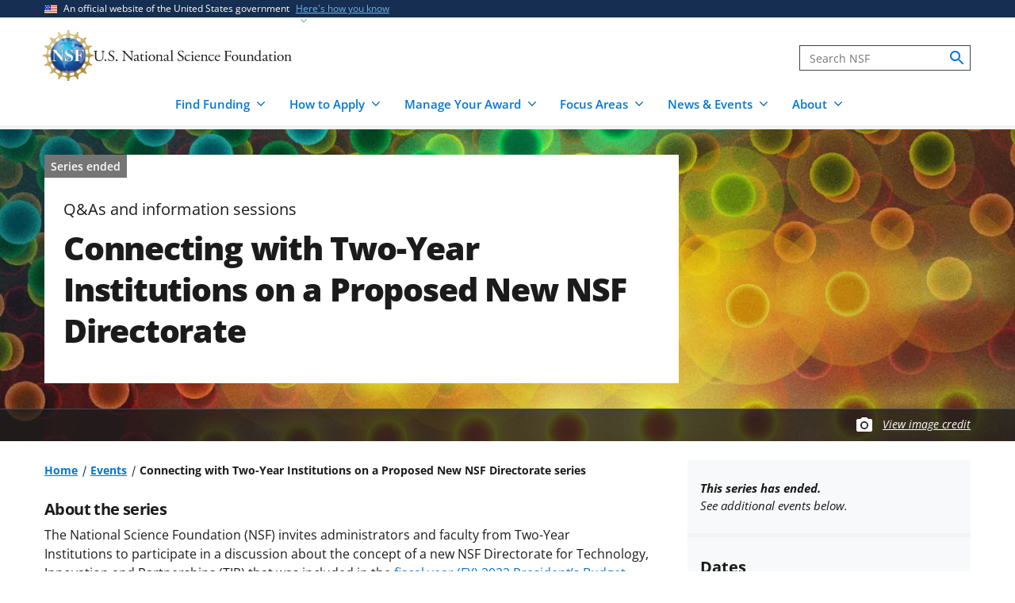

--- FILE ---
content_type: text/html; charset=UTF-8
request_url: https://www.nsf.gov/events/connecting-two-year-institutions-proposed-new-nsf
body_size: 13332
content:




<!DOCTYPE html>
<html lang="en" dir="ltr" prefix="og: https://ogp.me/ns#">
  <head>
    <meta charset="utf-8" />
<meta name="description" content="" />
<link rel="canonical" href="https://www.nsf.gov/events/connecting-two-year-institutions-proposed-new-nsf" />
<link rel="icon" href="/themes/custom/nsf_theme/favicons/favicon-32x32.png" />
<link rel="icon" sizes="16x16" href="/themes/custom/nsf_theme/favicons/favicon-16x16.png" />
<link rel="icon" sizes="32x32" href="/themes/custom/nsf_theme/favicons/favicon-32x32.png" />
<link rel="icon" sizes="96x96" href="/themes/custom/nsf_theme/favicons/favicon-96x96.png" />
<link rel="icon" sizes="192x192" href="/themes/custom/nsf_theme/favicons/android-icon-192x192.png" />
<meta property="og:site_name" content="NSF - U.S. National Science Foundation" />
<meta property="og:url" content="https://www.nsf.gov/events/connecting-two-year-institutions-proposed-new-nsf" />
<meta property="og:title" content="Connecting with Two-Year Institutions on a Proposed New NSF Directorate" />
<meta property="og:description" content="" />
<meta property="og:image" content="https://www.nsf.gov/themes/custom/nsf_theme/logo-200x200.png" />
<meta property="og:image:width" content="200" />
<meta property="og:image:height" content="200" />
<meta property="og:image:alt" content="" />
<meta name="twitter:card" content="summary_large_image" />
<meta name="twitter:description" content="" />
<meta name="twitter:site" content="@NSF" />
<meta name="twitter:title" content="Connecting with Two-Year Institutions on a Proposed New NSF Directorate" />
<meta name="twitter:image" content="https://www.nsf.gov/themes/custom/nsf_theme/logo-200x200.png" />
<meta name="twitter:image:alt" content="" />
<meta name="Generator" content="Drupal 10 (https://www.drupal.org)" />
<meta name="MobileOptimized" content="width" />
<meta name="HandheldFriendly" content="true" />
<meta name="viewport" content="width=device-width, initial-scale=1.0" />
<script>window.a2a_config=window.a2a_config||{};a2a_config.callbacks=[];a2a_config.overlays=[];a2a_config.templates={};</script>
<script src="https://dap.digitalgov.gov/Universal-Federated-Analytics-Min.js?agency=NSF&amp;dclink=true&amp;ver=true&amp;exts=doc,docx,xls,xlsx,xlsm,ppt,pptx,exe,zip,pdf,js,txt,csv,dxf,wmv,jpg,jpeg,gif,png,wma,mov,avi,mp3,mp4,csv" async defer id="_fed_an_ua_tag"></script>

    <title>Connecting with Two-Year Institutions on a Proposed New NSF Directorate | NSF - U.S. National Science Foundation</title>
    <link rel="stylesheet" media="all" href="/sites/default/files/css/css_aPVzYhdpaReMbVvkTOBT3EoqI4PcEBC_vZwXpxoR4hs.css?delta=0&amp;language=en&amp;theme=nsf_theme&amp;include=[base64]" />
<link rel="stylesheet" media="all" href="/sites/default/files/css/css_JQCToPVPhMRxy6NZbedcMuZtCAXOmmQgkJkZSEbwAD8.css?delta=1&amp;language=en&amp;theme=nsf_theme&amp;include=[base64]" />

    <script type="application/json" data-drupal-selector="drupal-settings-json">{"path":{"baseUrl":"\/","pathPrefix":"","currentPath":"events\/series\/47","currentPathIsAdmin":false,"isFront":false,"currentLanguage":"en"},"pluralDelimiter":"\u0003","suppressDeprecationErrors":true,"gtag":{"tagId":"","consentMode":false,"otherIds":[],"events":[],"additionalConfigInfo":[]},"ajaxPageState":{"libraries":"[base64]","theme":"nsf_theme","theme_token":null},"ajaxTrustedUrl":[],"gtm":{"tagId":null,"settings":{"data_layer":"dataLayer","include_classes":false,"allowlist_classes":"google\nnonGooglePixels\nnonGoogleScripts\nnonGoogleIframes","blocklist_classes":"customScripts\ncustomPixels","include_environment":true,"environment_id":"env-1","environment_token":"g18KstQIuISFV7R8jqLFKQ"},"tagIds":["GTM-WSDBJPS"]},"data":{"extlink":{"extTarget":false,"extTargetAppendNewWindowLabel":"(opens in a new window)","extTargetNoOverride":false,"extNofollow":true,"extTitleNoOverride":false,"extNoreferrer":false,"extFollowNoOverride":true,"extClass":"ext","extLabel":"(link is external)","extImgClass":false,"extSubdomains":true,"extExclude":"(.*\\.gov\\\/)|(.*\\.mil\\\/)|((public|service)\\.govdelivery\\.com\\\/)|(web\\\/)|(web:8443\\\/)|(.*\\.amazonaws\\.com\\\/)|(.*\\.akamaihd\\.net\\\/)|(nsf\\.widencollective\\.com\\\/)|(www\\.facebook\\.com\\\/)|(www\\.instagram\\.com\\\/)|(www\\.linkedin\\.com\\\/)|(www\\.twitter\\.com\\\/)|(www\\.youtube\\.com\\\/)","extInclude":"","extCssExclude":".extlink-extra-leaving, .no-extlink-icon, .twitter-tweet","extCssInclude":"","extCssExplicit":"","extAlert":false,"extAlertText":"This link will take you to an external web site. We are not responsible for their content.","extHideIcons":false,"mailtoClass":"0","telClass":"tel","mailtoLabel":"(link sends email)","telLabel":"(link is a phone number)","extUseFontAwesome":false,"extIconPlacement":"append","extPreventOrphan":false,"extFaLinkClasses":"fa fa-external-link","extFaMailtoClasses":"fa fa-envelope-o","extAdditionalLinkClasses":"","extAdditionalMailtoClasses":"","extAdditionalTelClasses":"","extFaTelClasses":"fa fa-phone","whitelistedDomains":[],"extExcludeNoreferrer":""}},"collapsiblock":{"active_pages":false,"slide_speed":200,"cookie_lifetime":null},"user":{"uid":0,"permissionsHash":"4591869a970501232decab9afab232fdb01bb0b3f7ae829dc3b4cf8a3fabc632"}}</script>
<script src="/sites/default/files/js/js_xMuTHhLwc9kE6BknVOx5IGcDIEwFEBHuw5_w3HNBxpw.js?scope=header&amp;delta=0&amp;language=en&amp;theme=nsf_theme&amp;include=eJx9jusOgjAMhV9osEciZSsF2VbSFhWf3kHUoD9MmpPT76QXiNEYyubhZdpBuJgLnBIsOvWJw-wDC7pdqssLFyymbdGhsxEzNs2Iwv9yQVulNMa1FhcEHhsS-bdxxEwJOwPyVOW3b-EC92-Y3We9x-t-7wQGCGiqU8QexJjq2CmlxD2kEzi-X_UW1R_6BMtXavI"></script>
<script src="https://script.crazyegg.com/pages/scripts/0041/5508.js" async></script>
<script src="/modules/contrib/google_tag/js/gtag.js?t96oy0"></script>
<script src="/modules/contrib/google_tag/js/gtm.js?t96oy0"></script>

  </head>
  <body class="env-prod path-events context-events-connecting-two-year-institutions-proposed-new-nsf">
    <noscript><iframe src="https://www.googletagmanager.com/ns.html?id=GTM-WSDBJPS&gtm_auth=g18KstQIuISFV7R8jqLFKQ&gtm_preview=env-1&gtm_cookies_win=x"
                  height="0" width="0" style="display:none;visibility:hidden"></iframe></noscript>

      <div class="dialog-off-canvas-main-canvas" data-off-canvas-main-canvas>
    



  

<header class="usa-header usa-header--basic usa-header--megamenu" id="header" role="banner">
    <a href="#content-wrap" id='js-skiplink-main-content' class="visually-hidden focusable skip-link">
    Skip to main content
  </a>
  
    
<section class="usa-banner" aria-label="Official website of the United States government">
  <div class="usa-accordion">
    <div class="usa-banner__header">
      <div class="usa-banner__inner">
        <div class="grid-col-auto">
          <img
            aria-hidden="true"
            class="usa-banner__header-flag"
            src="/themes/custom/nsf_theme/plugins/uswds/dist/img/us_flag_small.png"
            alt=""
          />
        </div>
        <div class="grid-col-fill tablet:grid-col-auto" aria-hidden="true">
          <p class="usa-banner__header-text">An official website of the United States government</p>
          <p class="usa-banner__header-action">Here's how you know</p>
        </div>
        <button type="button" class="usa-accordion__button usa-banner__button"
                aria-expanded="false" aria-controls="gov-banner">
          <span class="usa-banner__button-text">Here's how you know</span>
        </button>
      </div>
    </div>
    <div class="usa-banner__content usa-accordion__content" id="gov-banner">
      <div class="grid-row grid-gap-lg">
        <div class="usa-banner__guidance tablet:grid-col-6">
          <img class="usa-banner__icon usa-media-block__img" src="/themes/custom/nsf_theme/plugins/uswds/dist/img/icon-dot-gov.svg" alt="" aria-hidden="true">
          <div class="usa-media-block__body">
            <p>
              <strong>Official websites use .gov</strong>
              <br>
              A <strong>.gov</strong> website belongs to an official government organization in the United States.
            </p>
          </div>
        </div>
        <div class="usa-banner__guidance tablet:grid-col-6">
          <img class="usa-banner__icon usa-media-block__img" src="/themes/custom/nsf_theme/plugins/uswds/dist/img/icon-https.svg" alt="" aria-hidden="true">
          <div class="usa-media-block__body">
            <p>
              <strong>Secure .gov websites use HTTPS.</strong>
              <br>
              A <strong>lock</strong>
              (<span class="icon-lock"><svg xmlns="http://www.w3.org/2000/svg" width="52" height="64" viewBox="0 0 52 64" class="usa-banner__lock-image" role="img" aria-labelledby="banner-lock-description" focusable="false"><title id="banner-lock-title-default">Lock</title><desc id="banner-lock-description">Locked padlock</desc><path fill="#000000" fill-rule="evenodd" d="M26 0c10.493 0 19 8.507 19 19v9h3a4 4 0 0 1 4 4v28a4 4 0 0 1-4 4H4a4 4 0 0 1-4-4V32a4 4 0 0 1 4-4h3v-9C7 8.507 15.507 0 26 0zm0 8c-5.979 0-10.843 4.77-10.996 10.712L15 19v9h22v-9c0-6.075-4.925-11-11-11z"></path></svg></span>)
              or <strong>https://</strong> means you've safely connected to the .gov website. Share sensitive information only on official, secure websites.
              </p>
          </div>
        </div>
      </div>
    </div>
  </div>
</section>

  
  
  <section class="primary-menu">

        <div class="usa-nav-container">
      
      <div class="usa-navbar">

          <div class="region region-header">
    
  
<div id="block-nsf-theme-branding">
    <div class="usa-logo">
    
<a class="logo logo--header" href="/">
  <img src="/themes/custom/nsf_theme/components/molecules/logo/logo-desktop.png" alt="NSF - U.S. National Science Foundation - Home" class="logo__image logo__item" />
        <img src="/themes/custom/nsf_theme/components/molecules/logo/logo-wordmark.svg" alt="" class="logo__text logo__item" aria-hidden="true" />
  </a>

  </div>
</div>

  </div>


        <div class="usa-navbar__buttons">
          <button type="button" class="usa-button usa-navbar__buttons-search">
            <span class="usa-sr-only">
              Search
            </span>
          </button>

          <button type="button" class="usa-menu-btn usa-navbar__buttons-menu" aria-expanded="false">Menu</button>
        </div>

      </div>

      <div class="usa-overlay"></div>
      <div class="usa-nav">
        <div class="usa-nav-inner">

          <button type="button" class="usa-nav__close">
            <img src="/themes/custom/nsf_theme/images/icons/close-base-darkest.svg" alt="Close navigation" />
          </button>

                        <div class="region region-search">
    
<section>
  <div id="block-sitesearch" class="block block-block-content block-block-contentd8573fbc-c73e-43c3-9b1c-d9e6f0ce33bb block-sitesearch">
    
    
          


                    <div class="clearfix text-formatted field body"><form accept-charset="UTF-8" action="https://search.nsf.gov/search" aria-label="Site" class="site-search" id="search1" method="get" name="siteSearchForm" role="search">
  <label class="usa-sr-only usa-label" for="QueryText">Search</label></p>
<input class="usa-input" id="QueryText" name="query" placeholder="Search NSF" title="search" type="text" />
<input id="affiliate" name="affiliate" type="hidden" value="nsf" />
  <button class="search-btn" name="search" type="submit"><span class="usa-sr-only">search</span><br />
  </button><br />
</form>
</div>
            
      </div>
</section>

  </div>

          
          <nav>
                          <div class="region region-primary-menu">
    

    
          <ul region="primary_menu" class="usa-nav__primary usa-accordion">
    
                      
        <li class=" usa-nav__primary-item two-col-50-50-text-large-small">
                                  <button type="button" class="usa-accordion__button usa-nav__link " aria-expanded="false" aria-controls="basic-mega-nav-section-1">
              <span>Find Funding</span>
            </button>
                                    
                <ul id="basic-mega-nav-section-1" class="usa-nav__submenu usa-megamenu">
    
                                                            
        <li class="usa-nav__submenu-item with-nested-list usa-nav__no-link">
                                                                                                
          <ul class="usa-nav__submenu-list">
    
                                                            
        <li>
                                                  <a href="/funding/opportunities" class="icon-search" data-drupal-link-system-path="funding/opportunities">Funding Search</a>
                                        </li>
                      
        <li>
                                                  <a href="https://www.nsf.gov/awardsearch/" class="icon-search">Award Search</a>
                                        </li>
                                                            
        <li>
                                    <a href="/funding/initiatives" data-drupal-link-system-path="node/5643">NSF-wide Initiatives</a>
                                        </li>
                                                            
        <li>
                                    <a href="/funding/initiatives/reu" data-drupal-link-system-path="group/298">Research Experiences for Undergraduates</a>
                                        </li>
      
    </ul>
    
  
                  </li>
                                                            
        <li class="usa-nav__submenu-item with-nested-list usa-nav__no-link">
                                                <span class="">Where to Start</span>
                                                
          <ul class="usa-nav__submenu-list">
    
                                                            
        <li>
                                    <a href="/funding/getting-started" data-drupal-link-system-path="node/95581">For Everyone</a>
                                        </li>
                                                            
        <li>
                                    <a href="/funding/early-career-researchers" data-drupal-link-system-path="node/95880">For Early-Career Researchers</a>
                                        </li>
                                                            
        <li>
                                    <a href="/funding/postdocs" data-drupal-link-system-path="node/95582">For Postdoctoral Fellows</a>
                                        </li>
                                                            
        <li>
                                    <a href="/funding/graduate-students" data-drupal-link-system-path="node/95583">For Graduate Students</a>
                                        </li>
                                                            
        <li>
                                    <a href="/funding/undergraduates" data-drupal-link-system-path="node/95584">For Undergraduates</a>
                                        </li>
                                                            
        <li>
                                    <a href="/funding/industry" data-drupal-link-system-path="node/95755">For Industry</a>
                                        </li>
                                                            
        <li>
                                    <a href="/funding/entrepreneurs" data-drupal-link-system-path="node/95585">For Entrepreneurs</a>
                                        </li>
      
    </ul>
    
  
                  </li>
      
    </ul>
    
  
                  </li>
                      
        <li class=" usa-nav__primary-item two-col-50-50-text-large-small">
                                  <button type="button" class="usa-accordion__button usa-nav__link " aria-expanded="false" aria-controls="basic-mega-nav-section-2">
              <span>How to Apply</span>
            </button>
                                    
                <ul id="basic-mega-nav-section-2" class="usa-nav__submenu usa-megamenu">
    
                                                            
        <li class="usa-nav__submenu-item with-nested-list usa-nav__no-link">
                                                                                                
          <ul class="usa-nav__submenu-list">
    
                                                            
        <li>
                                    <a href="/funding/preparing-proposal" data-drupal-link-system-path="node/95608">Preparing Your Proposal</a>
                                        </li>
                                                            
        <li>
                                    <a href="/funding/submitting-proposal" data-drupal-link-system-path="node/95593">Submitting Your Proposal</a>
                                        </li>
                                                            
        <li>
                                    <a href="/policies/pappg" data-drupal-link-system-path="node/85833">Proposal &amp; Award Policies &amp; Procedures Guide (PAPPG)</a>
                                        </li>
      
    </ul>
    
  
                  </li>
                                                            
        <li class="usa-nav__submenu-item with-nested-list usa-nav__no-link">
                                                <span class="">Additional Resources</span>
                                                
          <ul class="usa-nav__submenu-list">
    
                      
        <li>
                                    <a href="https://www.research.gov/research-web/">Research.gov</a>
                                        </li>
                      
        <li>
                                    <a href="https://www.grants.gov">Grants.gov</a>
                                        </li>
                                                            
        <li>
                                    <a href="/funding/merit-review" data-drupal-link-system-path="node/95594">How We Make Funding Decisions</a>
                                        </li>
      
    </ul>
    
  
                  </li>
      
    </ul>
    
  
                  </li>
                      
        <li class=" usa-nav__primary-item two-col-50-50-text-large-small">
                                  <button type="button" class="usa-accordion__button usa-nav__link " aria-expanded="false" aria-controls="basic-mega-nav-section-3">
              <span>Manage Your Award</span>
            </button>
                                    
                <ul id="basic-mega-nav-section-3" class="usa-nav__submenu usa-megamenu">
    
                                                            
        <li class="usa-nav__submenu-item with-nested-list usa-nav__no-link">
                                                                                                
          <ul class="usa-nav__submenu-list">
    
                                                            
        <li>
                                    <a href="/awards" data-drupal-link-system-path="group/282">Getting Started</a>
                                        </li>
                                                            
        <li>
                                    <a href="/awards/request-a-change" data-drupal-link-system-path="node/95620">Request a Change to Your Award</a>
                                        </li>
                                                            
        <li>
                                    <a href="/awards/report-your-outcomes" data-drupal-link-system-path="node/95622">Report Your Outcomes</a>
                                        </li>
                                                            
        <li>
                                    <a href="/policies/pappg" data-drupal-link-system-path="node/85833">Proposal &amp; Award Policies &amp; Procedures Guide (PAPPG)</a>
                                        </li>
      
    </ul>
    
  
                  </li>
                                                            
        <li class="usa-nav__submenu-item with-nested-list usa-nav__no-link">
                                                <span class="">Additional Resources</span>
                                                
          <ul class="usa-nav__submenu-list">
    
                      
        <li>
                                    <a href="https://www.research.gov/research-web/">Research.gov</a>
                                        </li>
                      
        <li>
                                    <a href="https://par.nsf.gov">NSF Public Access Repository</a>
                                        </li>
                                                            
        <li>
                                    <a href="/awards/who-to-contact" data-drupal-link-system-path="node/109452">Who to Contact With Questions</a>
                                        </li>
      
    </ul>
    
  
                  </li>
      
    </ul>
    
  
                  </li>
                      
        <li class=" usa-nav__primary-item two-col-33-66-text-large-small">
                                  <button type="button" class="usa-accordion__button usa-nav__link " aria-expanded="false" aria-controls="basic-mega-nav-section-4">
              <span>Focus Areas</span>
            </button>
                                    
                <ul id="basic-mega-nav-section-4" class="usa-nav__submenu usa-megamenu">
    
                                                            
        <li class="usa-nav__submenu-item with-nested-list usa-nav__no-link">
                                                <span class="">Major Initiatives</span>
                                                
          <ul class="usa-nav__submenu-list">
    
                                                            
        <li>
                                    <a href="/focus-areas/ai" data-drupal-link-system-path="group/309">Artificial Intelligence</a>
                                        </li>
                                                            
        <li>
                                    <a href="/focus-areas/biotechnology" data-drupal-link-system-path="node/96534">Biotechnology</a>
                                        </li>
                                                            
        <li>
                                    <a href="/focus-areas/quantum" data-drupal-link-system-path="node/96546">Quantum</a>
                                        </li>
                                                            
        <li>
                                    <a href="/focus-areas/workforce" data-drupal-link-system-path="node/115944">STEM Workforce</a>
                                        </li>
      
    </ul>
    
  
                  </li>
                                                            
        <li class="usa-nav__submenu-item with-nested-list usa-nav__no-link">
                                                <span class="">Focus Areas</span>
                                                
          <ul class="usa-nav__submenu-list">
    
                                                            
        <li>
                                                  <a href="/focus-areas" class="icon-grid" data-drupal-link-system-path="node/95631">Explore All Focus Areas</a>
                                        </li>
                                                            
        <li>
                                    <a href="/focus-areas/arctic-antarctic" data-drupal-link-system-path="node/95624">Arctic and Antarctic</a>
                                        </li>
                                                            
        <li>
                                    <a href="/focus-areas/astronomy-space" data-drupal-link-system-path="node/95628">Astronomy and Space</a>
                                        </li>
                                                            
        <li>
                                    <a href="/focus-areas/biology" data-drupal-link-system-path="node/95632">Biology</a>
                                        </li>
                                                            
        <li>
                                    <a href="/focus-areas/chemistry" data-drupal-link-system-path="node/95633">Chemistry</a>
                                        </li>
                                                            
        <li>
                                    <a href="/focus-areas/computing" data-drupal-link-system-path="node/95644">Computing</a>
                                        </li>
                                                            
        <li>
                                    <a href="/focus-areas/earth-environment" data-drupal-link-system-path="node/95645">Earth and Environment</a>
                                        </li>
                                                            
        <li>
                                    <a href="/focus-areas/education" data-drupal-link-system-path="node/95653">Education and Training</a>
                                        </li>
                                                            
        <li>
                                    <a href="/focus-areas/engineering" data-drupal-link-system-path="node/95651">Engineering</a>
                                        </li>
                                                            
        <li>
                                    <a href="/focus-areas/infrastructure" data-drupal-link-system-path="node/95658">Facilities and Infrastructure</a>
                                        </li>
                                                            
        <li>
                                    <a href="/focus-areas/materials" data-drupal-link-system-path="node/96533">Materials Research</a>
                                        </li>
                                                            
        <li>
                                    <a href="/focus-areas/mathematics" data-drupal-link-system-path="node/95660">Mathematics</a>
                                        </li>
                                                            
        <li>
                                    <a href="/focus-areas/people-society" data-drupal-link-system-path="node/95667">People and Society</a>
                                        </li>
                                                            
        <li>
                                    <a href="/focus-areas/physics" data-drupal-link-system-path="node/95677">Physics</a>
                                        </li>
                                                            
        <li>
                                    <a href="/focus-areas/research-partnerships" data-drupal-link-system-path="node/95678">Research Partnerships</a>
                                        </li>
                                                            
        <li>
                                    <a href="/focus-areas/technology" data-drupal-link-system-path="node/95691">Technology</a>
                                        </li>
      
    </ul>
    
  
                  </li>
      
    </ul>
    
  
                  </li>
                      
        <li class=" usa-nav__primary-item two-col-50-50-text-large-large">
                                  <button type="button" class="usa-accordion__button usa-nav__link " aria-expanded="false" aria-controls="basic-mega-nav-section-5">
              <span>News &amp; Events</span>
            </button>
                                    
                <ul id="basic-mega-nav-section-5" class="usa-nav__submenu usa-megamenu">
    
                                                            
        <li class="usa-nav__submenu-item with-nested-list usa-nav__no-link">
                                                                                                
          <ul class="usa-nav__submenu-list">
    
                                                            
        <li>
                                                  <a href="/news" class="icon-speaker" data-drupal-link-system-path="node/11137">News &amp; Announcements</a>
                                        </li>
                                                            
        <li>
                                    <a href="/impacts" data-drupal-link-system-path="group/286">NSF Impacts</a>
                                        </li>
                                                            
        <li>
                                    <a href="/science-matters" data-drupal-link-system-path="group/247">Science Matters Blog</a>
                                        </li>
                                                            
        <li>
                                    <a href="/news/media-toolkits" data-drupal-link-system-path="node/81900">For the Press</a>
                                        </li>
      
    </ul>
    
  
                  </li>
                                                            
        <li class="usa-nav__submenu-item with-nested-list usa-nav__no-link">
                                                                                                
          <ul class="usa-nav__submenu-list">
    
                                                            
        <li>
                                                  <a href="/events" class="icon-calendar" data-drupal-link-system-path="events">Upcoming Events</a>
                                        </li>
      
    </ul>
    
  
                  </li>
      
    </ul>
    
  
                  </li>
                      
        <li class=" usa-nav__primary-item two-col-33-66-text-large-small">
                                  <button type="button" class="usa-accordion__button usa-nav__link " aria-expanded="false" aria-controls="basic-mega-nav-section-6">
              <span>About</span>
            </button>
                                    
                <ul id="basic-mega-nav-section-6" class="usa-nav__submenu usa-megamenu">
    
                                                            
        <li class="usa-nav__submenu-item with-nested-list ">
                                                  <a href="/about" class="icon-building" data-drupal-link-system-path="group/275">About NSF</a>
                                                
          <ul class="usa-nav__submenu-list">
    
                                                            
        <li>
                                    <a href="/updates-on-priorities" data-drupal-link-system-path="node/119066">Updates on NSF Priorities</a>
                                        </li>
                                                            
        <li>
                                    <a href="/about/contact-us" data-drupal-link-system-path="node/95239">Contact Us</a>
                                        </li>
      
    </ul>
    
  
                  </li>
                                                            
        <li class="usa-nav__submenu-item with-nested-list usa-nav__no-link">
                                                <span class="">Our Directorates &amp; Offices</span>
                                                
          <ul class="usa-nav__submenu-list">
    
                                                            
        <li>
                                                  <a href="/about/directorates-offices" class="icon-org-chart" data-drupal-link-system-path="node/95240">How NSF Is Organized</a>
                                        </li>
                                                            
        <li>
                                    <a href="/bio" data-drupal-link-system-path="group/15">Biological Sciences (BIO)</a>
                                        </li>
                                                            
        <li>
                                    <a href="/cise" data-drupal-link-system-path="group/12">Computer &amp; Information Science &amp; Engineering (CISE)</a>
                                        </li>
                                                            
        <li>
                                    <a href="/eng" data-drupal-link-system-path="group/14">Engineering (ENG)</a>
                                        </li>
                                                            
        <li>
                                    <a href="/geo" data-drupal-link-system-path="group/13">Geosciences (GEO)</a>
                                        </li>
                                                            
        <li>
                                    <a href="/od/oia" data-drupal-link-system-path="group/25">Integrative Activities (OIA)</a>
                                        </li>
                                                            
        <li>
                                    <a href="/od/oise" data-drupal-link-system-path="group/28">International Science &amp; Engineering (OISE)</a>
                                        </li>
                                                            
        <li>
                                    <a href="/mps" data-drupal-link-system-path="group/10">Mathematical &amp; Physical Sciences (MPS)</a>
                                        </li>
                                                            
        <li>
                                    <a href="/sbe" data-drupal-link-system-path="group/11">Social, Behavioral &amp; Economic Sciences (SBE)</a>
                                        </li>
                                                            
        <li>
                                    <a href="/edu" data-drupal-link-system-path="group/17">STEM Education (EDU)</a>
                                        </li>
                                                            
        <li>
                                    <a href="/tip" data-drupal-link-system-path="group/257">Technology, Innovation &amp; Partnerships (TIP)</a>
                                        </li>
                      
        <li>
                                    <a href="https://ncses.nsf.gov">National Center for Science &amp; Engineering Statistics (NCSES)</a>
                                        </li>
                      
        <li>
                                    <a href="https://www.nsf.gov/nsb/">National Science Board (NSB)</a>
                                        </li>
      
    </ul>
    
  
                  </li>
      
    </ul>
    
  
                  </li>
      
    </ul>
    
  








  </div>

            
                      </nav>

        </div>
      </div>

          </div>
    
  </section>

</header>

      <div id="content-wrap">
  
  
                


<section aria-label="Main image and title"   class="hero__wrapper hero__wrapper--event   "
   data-is-footer-caption-credit data-media-id="7641" data-footer-caption-credit-src="https://nsf-gov-resources.nsf.gov/styles/image_credit_caption_block_130x78_/s3/2022-10/Nature_cover.jpg?VersionId=8h50Rg7qG8fgoED9PK9A_HoWOEzxmutM&amp;itok=Y8RHDpYn" data-credit="Image by Neuroncollective.com; Daniel Spacek and Pavel Jirak/Chalmers University" data-component-id="nsf_theme:hero">

      <picture  class="hero__media hero__image">
      <source srcset="https://nsf-gov-resources.nsf.gov/styles/hero/s3/2022-10/Nature_cover.jpg.webp?VersionId=oeZ8JA30g.aRPDM74BGZg823I_11FNz8&amp;itok=OnnNoXq_" media="(min-width: 1204px)" type="image/webp" />
      <source srcset="https://nsf-gov-resources.nsf.gov/styles/hero_medium/s3/2022-10/Nature_cover.jpg.webp?VersionId=dCz4aAG9oTN4_fkktX9d4iqypxCaV7eB&amp;itok=ypNKOyL7" media="(min-width: 580px)" type="image/webp" />
      <img class="hero__image-image" src="https://nsf-gov-resources.nsf.gov/styles/hero_small/s3/2022-10/Nature_cover.jpg.webp?VersionId=ibollsya8wv39MsW.Lsp4EYrNcE6sNv3&amp;itok=uzqg4VpG"  alt="Abstract collage of overlapping, bright-colored glowing circles"  />
    </picture>

    
    
    		
<div class="hero hero--event hero--style-  hero--media-type-">
	<div class="hero__content hero__content--event hero__content--event-past">
		<div class="hero__content-inner">

			<div class="hero__meta">

                
<span class="label-gray hero__meta-event-ended">
  Series ended
</span>
      <span class="hero__meta--type body-1">Q&amp;As and information sessions</span>      
    
</div>

																	<h1 class="hero__title hero-heading">Connecting with Two-Year Institutions on a Proposed New NSF Directorate</h1>
							
			
					</div>

			</div>
</div>

          <div class="hero-credit-caption__wrapper">
	<div class="hero-credit-caption">
		<div class="hero-credit-caption__content">
			<div class="icon__camera">
  <svg aria-hidden="true" xmlns="http://www.w3.org/2000/svg" height="24" viewBox="0 0 24 24" width="24"><path d="M0 0h24v24H0z" fill="none"/><circle cx="12" cy="12" r="3.2" fill="#005EA2" /><path d="M9 2L7.17 4H4c-1.1 0-2 .9-2 2v12c0 1.1.9 2 2 2h16c1.1 0 2-.9 2-2V6c0-1.1-.9-2-2-2h-3.17L15 2H9zm3 15c-2.76 0-5-2.24-5-5s2.24-5 5-5 5 2.24 5 5-2.24 5-5 5z" fill="#005EA2"/></svg>
</div>

													
			<div class="hero-credit-caption__text">
				<a
     class="credit__link"  href="#image-caption-credit-block"
    >
  View image credit</a>
			</div>

		</div>
	</div>
</div>
    
  </section>
      
  
  
      
  
  
  
                        <div  class="uswds-main-content-wrapper grid-container not-search-page three-col-layout">
          
              
    

            
    
    
<div class="grid-row grid-gap-6">

  

        
<div class="region-content tablet:grid-col-12">
  <div id="content-article-wrap">
      <div class="region region-content">
    <div data-drupal-messages-fallback class="hidden"></div>

<div id="block-nsf-theme-content" class="block block-system block-system-main-block block-nsf-theme-content">
  
    
      



  <div>
  <div class="layout-container--wrapper nsf-layout nsf-layout--event-page nsf-layout--event-page--past">
    <div class = "nsf-layout--outer">
      <div class = "nsf-layout--inner">

                  <main  class="layout__region--main">
            
<div class="block block-system block-system-breadcrumb-block">
  
    
                                                                                  <nav aria-label="Breadcrumb" id="system-breadcrumb" class="breadcrumbs">
  <ol class="breadcrumbs__list">
          <li class="breadcrumbs__item">
      <a href="/" class="breadcrumbs__item--url">Home</a>
  </li>
          <li class="breadcrumbs__item">
      <a href="/events" class="breadcrumbs__item--url">Events</a>
  </li>
          <li class="breadcrumbs__item">
      <span class="breadcrumbs__item--current" aria-current="page">Connecting with Two-Year Institutions on a Proposed New NSF Directorate series</span>
  </li>
      </ol>
</nav>

  </div>

<div class="block block-layout-builder block-field-blockeventseriesdefaultbody">
  
    
      


      <div class="field body">
      <div class="label__above">
                
  <h2 class="event__label--above">About the series</h2>
      </div>
      
                                              <div class="field__content">
              <p>The National Science Foundation&nbsp;(NSF)&nbsp;invites&nbsp;administrators and faculty from&nbsp;Two-Year Institutions&nbsp;to&nbsp;participate&nbsp;in&nbsp;a&nbsp;discussion&nbsp;about&nbsp;the&nbsp;concept of a new&nbsp;NSF&nbsp;Directorate&nbsp;for Technology, Innovation and Partnerships (TIP)&nbsp;that was included in the&nbsp;<a title="FY22 NSF Budget Request to Congress " href="https://www.nsf.gov/about/budget/fy2022/index.jsp" target="_blank">fiscal year (FY) 2022 President’s Budget Request for&nbsp;NSF</a>. This discussion will&nbsp;be held&nbsp;virtually&nbsp;on&nbsp;<strong>March 3,&nbsp;2022, from 1:30&nbsp;–&nbsp;3:30 p.m. ET.&nbsp;</strong>&nbsp;</p>
<p>A key goal for the&nbsp;proposed TIP&nbsp;directorate is to serve the societal and economic needs of every part of the&nbsp;U.S. To this end,&nbsp;NSF believes&nbsp;contributions&nbsp;from&nbsp;diverse&nbsp;organization types, including&nbsp;Two-Year Institutions,&nbsp;are vital to realizing the mission of the proposed directorate and its potential new programs.&nbsp;</p>
<p>&nbsp;</p>
<p><strong>Meeting Details:</strong></p>
<p>At this two-hour event, NSF will share information about&nbsp;the&nbsp;<a title="President’s Budget Request for TIP" href="https://www.nsf.gov/about/budget/fy2022/pdf/52_fy2022.pdf" target="_blank">President’s Budget Request for&nbsp;TIP</a>&nbsp;including&nbsp;the proposed Regional Innovation Accelerators (RIA) program,&nbsp;and participants will be invited to join small-group discussions about&nbsp;the benefits, opportunities, and challenges that&nbsp;TIP and RIAs&nbsp;present for&nbsp;their&nbsp;institutions&nbsp;and the communities they&nbsp;serve.&nbsp;We will also discuss&nbsp;ways to foster deep, meaningful,&nbsp;and beneficial partnerships between academic institutions and other private and public stakeholders;&nbsp;support use-inspired research and development;&nbsp;nurture an inclusive&nbsp;culture of innovation;&nbsp;create sustainable innovation ecosystems;&nbsp;and grow the&nbsp;future&nbsp;science and engineering workforce.</p>
<p>We are excited&nbsp;to meet with you&nbsp;and hope you will be able to join us.&nbsp;</p>
<p>This event&nbsp;will be capped at 80 participants&nbsp;to&nbsp;optimize an&nbsp;exchange of ideas. Registration will be on a&nbsp;first-come, first-served&nbsp;basis.&nbsp;&nbsp;</p>
<p>&nbsp;</p>
<p><strong>Date/Time:</strong>&nbsp;</p>
<p>March 3,&nbsp;2022, from 1:30&nbsp;–&nbsp;3:30 p.m. ET</p>
<p>&nbsp;</p>
<p><strong>Register:</strong>&nbsp;</p>
<p>To register, visit&nbsp;<a title="Event Registration" href="https://nsf.zoomgov.com/meeting/register/vJItdOitqDotGYQmV0ZvsaHkmYUlQVRzKsg" target="_blank">https://nsf.zoomgov.com/meeting/register/vJItdOitqDotGYQmV0ZvsaHkmYUlQVRzKsg</a></p>
<p>&nbsp;</p>
<p><strong>Accessibility Accommodations: </strong></p>
<p>Please submit requests for accessibility accommodations to Becky Shearman at&nbsp;<a title="mailto:rshearma@nsf.gov" href="mailto:rshearma@nsf.gov">rshearma@nsf.gov</a></p>
<p>&nbsp;</p>
            </div>
                  
            </div>
  
  </div>

<div class="views-element-container block-views-block-events-instance block block-views block-views-blockevents-instance-block-past-events">
  
      <h2 class="event__label--above">Past events in this series</h2>
    
      <div><!-- network: 0 - Wed, 21 Jan 2026 01:44:51 -0500 -->
<div class="view view-events-instance view-id-events_instance view-display-id-block_past_events js-view-dom-id-d6f9fb8167a348dc9810fd3c0fd542fb6f62512551bce16b50924be5f0f98aa0">
  
    
      
      <div class="view-content">
      
        
      



<div class="teaser teaser--horizontal teaser--with-image event-teaser  node--published eventinstance-teaser"  class="eventinstance-teaser" data-component-id="nsf_theme:event-teaser">

  <div class="teaser--image__wrapper event-teaser__image ">
            <picture>
                  <source srcset="https://nsf-gov-resources.nsf.gov/styles/event_teaser_tablet_/s3/2022-10/Nature_cover.jpg.webp?VersionId=lpnMIHiiy.AMrI3ieL0b1YWVR5MTVhaI&amp;itok=sQ7Pgj3B 1x" media="all and (min-width: 640px)" type="image/webp" width="320" height="214"/>
              <source srcset="https://nsf-gov-resources.nsf.gov/styles/event_teaser_mobile/s3/2022-10/Nature_cover.jpg.webp?VersionId=FET7TK7v_9ygN6Q4kdwtcqzshLjPaaW0&amp;itok=sW654Ewo 1x" media="all and (min-width: 0)" type="image/webp" width="600" height="380"/>
              <source srcset="https://nsf-gov-resources.nsf.gov/styles/event_teaser_tablet_/s3/2022-10/Nature_cover.jpg?VersionId=lpnMIHiiy.AMrI3ieL0b1YWVR5MTVhaI&amp;itok=sQ7Pgj3B 1x" media="all and (min-width: 640px)" type="image/jpeg" width="320" height="214"/>
              <source srcset="https://nsf-gov-resources.nsf.gov/styles/event_teaser_mobile/s3/2022-10/Nature_cover.jpg?VersionId=FET7TK7v_9ygN6Q4kdwtcqzshLjPaaW0&amp;itok=sW654Ewo 1x" media="all and (min-width: 0)" type="image/jpeg" width="600" height="380"/>
                  <img width="600" height="380" src="https://nsf-gov-resources.nsf.gov/styles/event_teaser_mobile/s3/2022-10/Nature_cover.jpg?VersionId=FET7TK7v_9ygN6Q4kdwtcqzshLjPaaW0&amp;itok=sW654Ewo" alt="" loading="lazy" />

  </picture>

      </div>

  <div class="teaser--content__wrapper event-teaser__content">

    <div class="event-teaser__date-time">
      <time datetime="2022-03-03T13:30:00-05:00" class="datetime">Thursday, March 3, 2022, 1:30 p.m.</time> – <time datetime="2022-03-03T15:30:00-05:00" class="datetime">3:30 p.m.</time>


    </div>

    <div class="event-teaser__headline">
            <h3>  <a href="/events/connecting-two-year-institutions-proposed-new-nsf/2022-03-03" hreflang="en">Connecting with Two-Year Institutions on a Proposed New NSF Directorate</a>
</h3>
    </div>

    
    
  </div>

</div>
  

    </div>
  
          </div>
</div>

  </div>

<div class="block block-layout-builder block-field-blockeventseriesdefaultfield-event-related-org">
  
    
      
<div class="field__wrapper">

            <h2 class="field__wrapper-label">
        Organizations
      </h2>
      
              <div class="field__block"><a href="/od/oia" hreflang="en">Office of Integrative Activities (OD/OIA)</a></div>
          <div class="field__block"><a href="/nsf" hreflang="en">National Science Foundation (NSF)</a></div>
        
</div>

  </div>

<div class="block block-layout-builder block-extra-field-blockeventseriesdefaultcontent-moderation-control">
  
    
      
  </div>

          </main>
        
        <aside  class="layout__region--sidebar">

                                              <div class="layout__region--sidebar-past-event">
                <strong>This series has ended.</strong><br />
                See additional events below.
              </div>
                      
          
<div class="block block-layout-builder block-field-blockeventseriesdefaultfield-event-series-date-range">

  
  <h3>Dates</h3>
  

      <div class="block__content">
        <time datetime="2022-03-03" class="datetime">March 3, 2022</time>


    </div>
  
</div>

<div class="block block-layout-builder block-field-blockeventseriesdefaultevent-ical-link">
  
    
      
  </div>

<div class="block block-layout-builder block-field-blockeventseriesdefaultfield-event-contacts">
  
    
      

<div class="field field-event-contacts">

  <div class="label__hidden">
          <h3>Contact information</h3>
      </div>

        <div class="paragraph paragraph--type--contact paragraph--view-mode--default">
    
            <div class="grid-col-fill">
      
      

<div class="field field-para-contact-name">
      Contact NSF Engage
  </div>




      <div class="field field-para-contact-email field__inline ">
      <div class="label__inline">
                                      Email:              </div>
      
                                              <div class="field__content">
              <a href="mailto:engage@nsf.gov">engage@nsf.gov</a>
            </div>
                  
            </div>
  

            </div>
      
      </div>

  
</div>

  </div>

<div class="block block-addtoany block-addtoany-block">
  
    <h2>
    Share
  </h2>
  
      

<span class="a2a_kit a2a_kit_size_32 addtoany_list" data-a2a-url="https://www.nsf.gov/events/connecting-two-year-institutions-proposed-new-nsf" data-a2a-title="Connecting with Two-Year Institutions on a Proposed New NSF Directorate">
      
  
      <a class="a2a_button_facebook">
    <span class="a2a_svg a2a_s__default a2a_s_facebook" style="background-color: transparent; width: 28px; height: 28px;">
      <span class="visually-hidden">Share on Facebook</span>
    </span>
</a><a class="a2a_button_x">
    <span class="a2a_svg a2a_s__default a2a_s_x" style="background-color: transparent; width: 28px; height: 28px;">
      <span class="visually-hidden">Share on X (formerly known as Twitter)</span>
    </span>
</a><a class="a2a_button_linkedin">
    <span class="a2a_svg a2a_s__default a2a_s_linkedin" style="background-color: #0076d6; width: 24px; height: 24px;">
      <span class="visually-hidden">Share on LinkedIn</span>
    </span>
</a><a class="a2a_button_email">
    <span class="a2a_svg a2a_s__default a2a_s_email" style="background-color: #0076d6; width: 24px; height: 24px;">
      <span class="visually-hidden">Email</span>
    </span>
</a>
  
  </span>

  </div>


        </aside>

      </div>
    </div>
  </div>
</div>

  </div>

  </div>

  </div>
</div>
    



</div>

              
                </div>
      
  
      </div>
  

<div class="usa-footer__return-to-top">
  <div class="usa-footer__return-to-top--inner">
    <a class="usa-button usa-button--secondary usa-button__link" href="#"><span class="arrow"></span>Top</a>
  </div>
</div>

<footer class="usa-footer usa-footer--medium" role="contentinfo">

  
  <div class="usa-footer__secondary-section usa-section">
  <div class="grid-container">

        <div class="grid-row grid-gap-2 nsf--secondary-footer">
      <div class="usa-agency-information desktop:grid-col-4">
        <div>
          
                          
    
<div>
    <div class="usa-logo">
    
<a class="logo logo--footer" href="/">
  <img src="/themes/custom/nsf_theme/components/molecules/logo/logo-desktop.png" alt="NSF - U.S. National Science Foundation - Home" class="logo__image logo__item" />
        <img src="/themes/custom/nsf_theme/components/molecules/logo/logo-wordmark--white.svg" alt="" class="logo__text logo__item" aria-hidden="true" />
  </a>

  </div>
</div>

            
            
            
        </div>

                  <div class="usa-footer__contact-links">

            
            
            
            
            <address>
                                            <div class="usa-footer__contact-heading">2415 Eisenhower Ave Alexandria, VA 22314</div>
                                            <div><a class="nsf--phone" href="tel:(703)292-5111">(703) 292-5111</a></div>
                          </address>

                              <div class="region region-footer">
    
<div id="block-nsf-theme-address" class="block block-block-content block-block-contente9f5c07c-1ec9-4bdf-a83b-abf600274196 block-nsf-theme-address">
  
    
      


                    <div class="clearfix text-formatted field body"><style>
.usa-footer__contact-links address { display: none; }
</style><p>
Randolph Building<br />
401 Dulany Street<br />
Alexandria, VA 22314
</p>
</div>
            
  </div>

<div id="block-emailupdates" class="block block-block-content block-block-content0888028e-c0e0-438c-8538-7e831c88f2d0 block-emailupdates">
  
    
      


                    <div class="clearfix text-formatted field body"><p><span class="icon__envelope"><svg aria-hidden="true" fill="currentColor" viewBox="0 0 20 16" height="16" width="20"><path clip-rule="evenodd" d="M18 0H2C0.9 0 0.00999999 0.9 0.00999999 2L0 14C0 15.1 0.9 16 2 16H18C19.1 16 20 15.1 20 14V2C20 0.9 19.1 0 18 0ZM18 4L10 9L2 4V2L10 7L18 2V4Z" fill="currentColor" fill-rule="evenodd" /></svg></span><a class="nsf--emailsignup" href="https://service.govdelivery.com/accounts/USNSF/subscriber/new?qsp=823">Sign up for email updates</a></p></div>
            
  </div>

<div id="block-socialmedialinks-footer" class="block-social-media-links block block-social-media-links-block block-socialmedialinks-footer">
  
    
      

<ul class="social-media-links--platforms platforms inline horizontal">
      <li>
      <a class="social-media-link-icon--facebook" href="https://www.facebook.com/US.NSF"  >
        <img src="/libraries/nsf_iconset/facebook-icon_square_32x32.png" alt="Facebook">
      </a>

          </li>
      <li>
      <a class="social-media-link-icon--twitter" href="https://www.twitter.com/NSF"  aria-label="X (formerly known as Twitter)" title="X (formerly known as Twitter)" >
        <img src="/libraries/nsf_iconset/twitter-icon_square_32x32.png" alt="Twitter">
      </a>

          </li>
      <li>
      <a class="social-media-link-icon--instagram" href="https://www.instagram.com/nsfgov"  >
        <img src="/libraries/nsf_iconset/instagram-icon_square_32x32.png" alt="Instagram">
      </a>

          </li>
      <li>
      <a class="social-media-link-icon--youtube" href="https://www.youtube.com/user/VideosatNSF"  >
        <img src="/libraries/nsf_iconset/youtube-icon_square_32x32.png" alt="YouTube">
      </a>

          </li>
      <li>
      <a class="social-media-link-icon--linkedin" href="https://www.linkedin.com/company/national-science-foundation"  >
        <img src="/libraries/nsf_iconset/linkedin-icon_square_32x32.png" alt="LinkedIn">
      </a>

          </li>
      <li>
      <a class="social-media-link-icon--nsfrss" href="https://nsf.gov/rss"  >
        <img src="/libraries/nsf_iconset/nsfrss-icon_square_32x32.png" alt="RSS">
      </a>

          </li>
  </ul>

  </div>

  </div>

            
          </div>
      </div>
      

        <div class="desktop:grid-col-8">
                        <div class="region region-footer-menus">
    <nav aria-labelledby="block-footer-menu" id="block-footer" class="block block-menu navigation menu--footer">

          
    <h2 class="visually-hidden menu--footer__title" id="block-footer-menu"

  >Footer</h2>
  
        <div class="menu--footer__content">
      

    
        
    <ul class="menu--footer__list">
              <li class="menu-item--top menu-item">
                      <h3><span>About Us</span></h3>
            
    
        
    <ul class="menu--footer__sublist">
              <li class="menu-item--sub menu-item">
                      <a href="/about" data-drupal-link-system-path="group/275">About NSF</a>
                  </li>
              <li class="menu-item--sub menu-item">
                      <a href="/careers" data-drupal-link-system-path="node/1989">Careers</a>
                  </li>
              <li class="menu-item--sub menu-item">
                      <a href="/about/directorates-offices" data-drupal-link-system-path="node/95240">Our Directorates &amp; Offices</a>
                  </li>
              <li class="menu-item--sub menu-item">
                      <a href="/nsb" data-drupal-link-system-path="group/2">National Science Board</a>
                  </li>
              <li class="menu-item--sub menu-item">
                      <a href="/about/contact-us" data-drupal-link-system-path="node/95239">Contact Us</a>
                  </li>
          </ul>

  
                  </li>
              <li class="menu-item--top menu-item">
                      <h3><span>What&#039;s New</span></h3>
            
    
        
    <ul class="menu--footer__sublist">
              <li class="menu-item--sub menu-item">
                      <a href="/news" data-drupal-link-system-path="node/11137">News &amp; Announcements</a>
                  </li>
              <li class="menu-item--sub menu-item">
                      <a href="/events" data-drupal-link-system-path="events">Events</a>
                  </li>
              <li class="menu-item--sub menu-item">
                      <a href="/science-matters" data-drupal-link-system-path="group/247">Science Matters Blog</a>
                  </li>
          </ul>

  
                  </li>
              <li class="menu-item--top menu-item">
                      <h3><span>Information For</span></h3>
            
    
        
    <ul class="menu--footer__sublist">
              <li class="menu-item--sub menu-item">
                      <a href="/funding" data-drupal-link-system-path="group/283">Funding Seekers</a>
                  </li>
              <li class="menu-item--sub menu-item">
                      <a href="/awards" data-drupal-link-system-path="group/282">NSF Awardees</a>
                  </li>
              <li class="menu-item--sub menu-item">
                      <a href="/about/congress" data-drupal-link-system-path="group/295">Congress </a>
                  </li>
              <li class="menu-item--sub menu-item">
                      <a href="/news/media-toolkits" data-drupal-link-system-path="node/81900">Media</a>
                  </li>
              <li class="menu-item--sub menu-item">
                      <a href="/focus-areas/education#educational-resources" data-drupal-link-system-path="node/95653">Educators</a>
                  </li>
              <li class="menu-item--sub menu-item">
                      <a href="/about/meetings" data-drupal-link-system-path="group/293">Panelists</a>
                  </li>
          </ul>

  
                  </li>
              <li class="menu-item--top menu-item">
                      <h3><span>Resources</span></h3>
            
    
        
    <ul class="menu--footer__sublist">
              <li class="menu-item--sub menu-item">
                      <a href="/documents-reports" data-drupal-link-system-path="node/115745">Documents &amp; Reports</a>
                  </li>
              <li class="menu-item--sub menu-item">
                      <a href="/about/budget" data-drupal-link-system-path="node/95097">Budget, Performance &amp; Financial Reporting</a>
                  </li>
              <li class="menu-item--sub menu-item">
                      <a href="/public-access" data-drupal-link-system-path="node/5619">Public Access</a>
                  </li>
              <li class="menu-item--sub menu-item">
                      <a href="/stopping-harassment" data-drupal-link-system-path="node/95035">Stopping Harassment</a>
                  </li>
              <li class="menu-item--sub menu-item">
                      <a href="/research-security" data-drupal-link-system-path="node/5664">Research Security</a>
                  </li>
              <li class="menu-item--sub menu-item">
                      <a href="/policies/scientific-integrity" data-drupal-link-system-path="node/96952">Scientific Integrity</a>
                  </li>
              <li class="menu-item--sub menu-item">
                      <a href="https://www.research.gov/research-web/">Research.gov</a>
                  </li>
          </ul>

  
                  </li>
          </ul>

  


    </div>
  </nav>

  </div>

                  </div>
          </div>
  </div>

</div>

    <div class="bottom-menu--wrapper">
    <div class="grid-container bottom-menu">
        <div class="region region-bottom-menu">
    <nav aria-labelledby="block-requiredpolicylinks-menu" id="block-requiredpolicylinks" class="block block-menu navigation menu--required-policy-links">

          
    <h2 class="visually-hidden menu--required-policy-links__title" id="block-requiredpolicylinks-menu"

  >Required Policy Links</h2>
  
        <div class="menu--required-policy-links__content">
      
              <ul class="menu">
                    <li class="menu-item">
        <a href="/policies/digital/vulnerability-disclosure" data-drupal-link-system-path="node/113004">Vulnerability disclosure</a>
              </li>
                <li class="menu-item">
        <a href="https://oig.nsf.gov/home/">Inspector General</a>
              </li>
                <li class="menu-item">
        <a href="/policies/privacy" data-drupal-link-system-path="node/111124">Privacy</a>
              </li>
                <li class="menu-item">
        <a href="/policies/foia" data-drupal-link-system-path="node/109321">FOIA</a>
              </li>
                <li class="menu-item">
        <a href="/od/ocr/no-fear-act" data-drupal-link-system-path="node/112949">No FEAR Act</a>
              </li>
                <li class="menu-item">
        <a href="https://www.usa.gov/">USA.gov</a>
              </li>
                <li class="menu-item">
        <a href="https://www.nsf.gov/policies/accessibility">Accessibility</a>
              </li>
                <li class="menu-item">
        <a href="/policies/nsf_plain_language.jsp">Plain language</a>
              </li>
        </ul>
  


    </div>
  </nav>

  </div>

    </div>
  </div>
  
  
</footer>

  </div>

    
    <script src="/sites/default/files/js/js_ty7YosRoDVPQzxvlWHaxZvZCM7LDYi2Y-p999wBrnPM.js?scope=footer&amp;delta=0&amp;language=en&amp;theme=nsf_theme&amp;include=eJx9jusOgjAMhV9osEciZSsF2VbSFhWf3kHUoD9MmpPT76QXiNEYyubhZdpBuJgLnBIsOvWJw-wDC7pdqssLFyymbdGhsxEzNs2Iwv9yQVulNMa1FhcEHhsS-bdxxEwJOwPyVOW3b-EC92-Y3We9x-t-7wQGCGiqU8QexJjq2CmlxD2kEzi-X_UW1R_6BMtXavI"></script>
<script src="https://static.addtoany.com/menu/page.js" async></script>
<script src="/sites/default/files/js/js_gAQrlAH3XuC3wjyfjw0dE_0ARRERlv0kllVZ9N81SZE.js?scope=footer&amp;delta=2&amp;language=en&amp;theme=nsf_theme&amp;include=eJx9jusOgjAMhV9osEciZSsF2VbSFhWf3kHUoD9MmpPT76QXiNEYyubhZdpBuJgLnBIsOvWJw-wDC7pdqssLFyymbdGhsxEzNs2Iwv9yQVulNMa1FhcEHhsS-bdxxEwJOwPyVOW3b-EC92-Y3We9x-t-7wQGCGiqU8QexJjq2CmlxD2kEzi-X_UW1R_6BMtXavI"></script>
<script src="https://cdn.jsdelivr.net/npm/js-cookie@3.0.5/dist/js.cookie.min.js"></script>
<script src="/modules/contrib/collapsiblock/theme/dist/collapsiblock.js?t96oy0" type="module"></script>
<script src="/sites/default/files/js/js_jn12FRZbVke_QP5t1BCKfzqKMhTuqwoFCiS9XENnR4w.js?scope=footer&amp;delta=5&amp;language=en&amp;theme=nsf_theme&amp;include=eJx9jusOgjAMhV9osEciZSsF2VbSFhWf3kHUoD9MmpPT76QXiNEYyubhZdpBuJgLnBIsOvWJw-wDC7pdqssLFyymbdGhsxEzNs2Iwv9yQVulNMa1FhcEHhsS-bdxxEwJOwPyVOW3b-EC92-Y3We9x-t-7wQGCGiqU8QexJjq2CmlxD2kEzi-X_UW1R_6BMtXavI"></script>
<script src="/themes/custom/nsf_theme/js/touchpoints.js?t96oy0" defer></script>
<script src="https://touchpoints.app.cloud.gov/touchpoints/f0b5f6ee.js" defer></script>
<script src="/sites/default/files/js/js_eGlNTkMDZFgZWduUOQUCDFO8T6pe3--HNIUf-x04RTc.js?scope=footer&amp;delta=8&amp;language=en&amp;theme=nsf_theme&amp;include=eJx9jusOgjAMhV9osEciZSsF2VbSFhWf3kHUoD9MmpPT76QXiNEYyubhZdpBuJgLnBIsOvWJw-wDC7pdqssLFyymbdGhsxEzNs2Iwv9yQVulNMa1FhcEHhsS-bdxxEwJOwPyVOW3b-EC92-Y3We9x-t-7wQGCGiqU8QexJjq2CmlxD2kEzi-X_UW1R_6BMtXavI"></script>

  </body>
</html>
